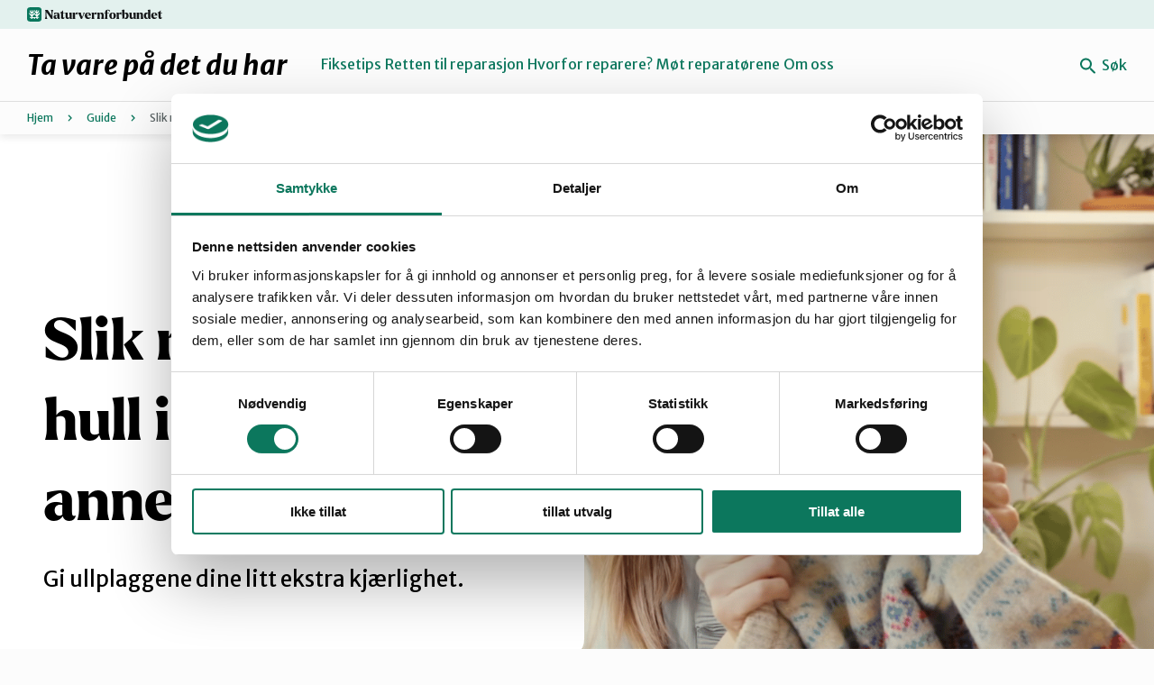

--- FILE ---
content_type: text/html; charset=UTF-8
request_url: https://tavarepadetduhar.no/guide/hull-i-ullgenseren-her-er-trikset-som-redder-den/
body_size: 17446
content:
<!DOCTYPE html>
<html lang="nb-NO">
<head>
	<meta charset="UTF-8" />
	<meta name="viewport" content="width=device-width, initial-scale=1" />
	<meta name='robots' content='index, follow, max-image-preview:large, max-snippet:-1, max-video-preview:-1' />
	<style>img:is([sizes="auto" i], [sizes^="auto," i]) { contain-intrinsic-size: 3000px 1500px }</style>
				<!-- Google Tag Manager -->
			<script>
				(function(w,d,s,l,i){w[l]=w[l]||[];w[l].push({'gtm.start':
				new Date().getTime(),event:'gtm.js'});var f=d.getElementsByTagName(s)[0],
				j=d.createElement(s),dl=l!='dataLayer'?'&l='+l:'';j.async=true;j.src=
				'https://www.googletagmanager.com/gtm.js?id='+i+dl;f.parentNode.insertBefore(j,f);
				})(window,document,'script','dataLayer','GTM-N382PWH');
			</script>
			<!-- End Google Tag Manager -->
				<!-- Cookiebot CMP-->
		<script
			id="Cookiebot"
			src="https://consent.cookiebot.com/uc.js"
			data-cbid="d2b0620f-a916-426e-8d0d-08c7732a8623"
			data-blockingmode="auto"
			type="text/javascript"
			data-consentmode-defaults="disabled"
					></script>
		<!-- End Cookiebot CMP -->
		
	<!-- This site is optimized with the Yoast SEO plugin v24.9 - https://yoast.com/wordpress/plugins/seo/ -->
	<title>Slik reparerer du hull i ullgenser og annet ulltøy - Ta vare på det du har</title>
	<meta name="description" content="Lær deg å reparere hull i din favoritt ullgenser og å stoppe sokker. Følg våre enkle guider for å reparere ulltøy." />
	<link rel="canonical" href="https://tavarepadetduhar.no/guide/hull-i-ullgenseren-her-er-trikset-som-redder-den/" />
	<meta property="og:locale" content="nb_NO" />
	<meta property="og:type" content="article" />
	<meta property="og:title" content="Slik reparerer du hull i ullgenser og annet ulltøy - Ta vare på det du har" />
	<meta property="og:description" content="Lær deg å reparere hull i din favoritt ullgenser og å stoppe sokker. Følg våre enkle guider for å reparere ulltøy." />
	<meta property="og:url" content="https://tavarepadetduhar.no/guide/hull-i-ullgenseren-her-er-trikset-som-redder-den/" />
	<meta property="og:site_name" content="Ta vare på det du har" />
	<meta property="article:publisher" content="https://www.facebook.com/tavarepadetduhar/" />
	<meta property="article:modified_time" content="2025-10-08T11:06:37+00:00" />
	<meta property="og:image" content="https://naturvernforbundet.no/content/uploads/sites/4/2022/08/Hull-i-ullplagg-ta-vare-på-det-du-har-1024x573.png" />
	<meta property="og:image:width" content="1024" />
	<meta property="og:image:height" content="573" />
	<meta property="og:image:type" content="image/png" />
	<meta name="twitter:card" content="summary_large_image" />
	<meta name="twitter:label1" content="Ansl. lesetid" />
	<meta name="twitter:data1" content="2 minutter" />
	<script type="application/ld+json" class="yoast-schema-graph">{"@context":"https://schema.org","@graph":[{"@type":"WebPage","@id":"https://tavarepadetduhar.no/guide/hull-i-ullgenseren-her-er-trikset-som-redder-den/","url":"https://tavarepadetduhar.no/guide/hull-i-ullgenseren-her-er-trikset-som-redder-den/","name":"Slik reparerer du hull i ullgenser og annet ulltøy - Ta vare på det du har","isPartOf":{"@id":"https://tavarepadetduhar.no/#website"},"primaryImageOfPage":{"@id":"https://tavarepadetduhar.no/guide/hull-i-ullgenseren-her-er-trikset-som-redder-den/#primaryimage"},"image":{"@id":"https://tavarepadetduhar.no/guide/hull-i-ullgenseren-her-er-trikset-som-redder-den/#primaryimage"},"thumbnailUrl":"https://naturvernforbundet.no/content/uploads/sites/4/2022/08/Hull-i-ullplagg-ta-vare-på-det-du-har.png","datePublished":"2022-08-02T08:45:28+00:00","dateModified":"2025-10-08T11:06:37+00:00","description":"Lær deg å reparere hull i din favoritt ullgenser og å stoppe sokker. Følg våre enkle guider for å reparere ulltøy.","breadcrumb":{"@id":"https://tavarepadetduhar.no/guide/hull-i-ullgenseren-her-er-trikset-som-redder-den/#breadcrumb"},"inLanguage":"nb-NO","potentialAction":[{"@type":"ReadAction","target":["https://tavarepadetduhar.no/guide/hull-i-ullgenseren-her-er-trikset-som-redder-den/"]}]},{"@type":"ImageObject","inLanguage":"nb-NO","@id":"https://tavarepadetduhar.no/guide/hull-i-ullgenseren-her-er-trikset-som-redder-den/#primaryimage","url":"https://naturvernforbundet.no/content/uploads/sites/4/2022/08/Hull-i-ullplagg-ta-vare-på-det-du-har.png","contentUrl":"https://naturvernforbundet.no/content/uploads/sites/4/2022/08/Hull-i-ullplagg-ta-vare-på-det-du-har.png","width":2418,"height":1354,"caption":"Bilde av Ingrid Bergtun som holder opp en ullgenser"},{"@type":"BreadcrumbList","@id":"https://tavarepadetduhar.no/guide/hull-i-ullgenseren-her-er-trikset-som-redder-den/#breadcrumb","itemListElement":[{"@type":"ListItem","position":1,"name":"Hjem","item":"https://tavarepadetduhar.no/"},{"@type":"ListItem","position":2,"name":"Guide","item":"https://tavarepadetduhar.no/guide/"},{"@type":"ListItem","position":3,"name":"Slik reparerer du hull i ullgenser og annet ulltøy"}]},{"@type":"WebSite","@id":"https://tavarepadetduhar.no/#website","url":"https://tavarepadetduhar.no/","name":"Ta vare på det du har","description":"Bare enda et Naturvernforbundet Sites-nettsted","publisher":{"@id":"https://tavarepadetduhar.no/#organization"},"potentialAction":[{"@type":"SearchAction","target":{"@type":"EntryPoint","urlTemplate":"https://tavarepadetduhar.no/?s={search_term_string}"},"query-input":{"@type":"PropertyValueSpecification","valueRequired":true,"valueName":"search_term_string"}}],"inLanguage":"nb-NO"},{"@type":"Organization","@id":"https://tavarepadetduhar.no/#organization","name":"Ta vare på det du har - Naturvernforbundet","url":"https://tavarepadetduhar.no/","logo":{"@type":"ImageObject","inLanguage":"nb-NO","@id":"https://tavarepadetduhar.no/#/schema/logo/image/","url":"https://naturvernforbundet.no/content/uploads/sites/4/2024/12/NVF_logo_colours.svg","contentUrl":"https://naturvernforbundet.no/content/uploads/sites/4/2024/12/NVF_logo_colours.svg","width":562,"height":60,"caption":"Ta vare på det du har - Naturvernforbundet"},"image":{"@id":"https://tavarepadetduhar.no/#/schema/logo/image/"},"sameAs":["https://www.facebook.com/tavarepadetduhar/","https://www.instagram.com/naturvern/"]}]}</script>
	<!-- / Yoast SEO plugin. -->


<link rel='dns-prefetch' href='//naturvernforbundet.no' />
<link rel='dns-prefetch' href='//assets.fundy.cloud' />
<link rel='preconnect' href='https://fundy.cloud' />
<script>
window._wpemojiSettings = {"baseUrl":"https:\/\/s.w.org\/images\/core\/emoji\/15.0.3\/72x72\/","ext":".png","svgUrl":"https:\/\/s.w.org\/images\/core\/emoji\/15.0.3\/svg\/","svgExt":".svg","source":{"concatemoji":"https:\/\/tavarepadetduhar.no\/wp-includes\/js\/wp-emoji-release.min.js?ver=6.7.4"}};
/*! This file is auto-generated */
!function(i,n){var o,s,e;function c(e){try{var t={supportTests:e,timestamp:(new Date).valueOf()};sessionStorage.setItem(o,JSON.stringify(t))}catch(e){}}function p(e,t,n){e.clearRect(0,0,e.canvas.width,e.canvas.height),e.fillText(t,0,0);var t=new Uint32Array(e.getImageData(0,0,e.canvas.width,e.canvas.height).data),r=(e.clearRect(0,0,e.canvas.width,e.canvas.height),e.fillText(n,0,0),new Uint32Array(e.getImageData(0,0,e.canvas.width,e.canvas.height).data));return t.every(function(e,t){return e===r[t]})}function u(e,t,n){switch(t){case"flag":return n(e,"\ud83c\udff3\ufe0f\u200d\u26a7\ufe0f","\ud83c\udff3\ufe0f\u200b\u26a7\ufe0f")?!1:!n(e,"\ud83c\uddfa\ud83c\uddf3","\ud83c\uddfa\u200b\ud83c\uddf3")&&!n(e,"\ud83c\udff4\udb40\udc67\udb40\udc62\udb40\udc65\udb40\udc6e\udb40\udc67\udb40\udc7f","\ud83c\udff4\u200b\udb40\udc67\u200b\udb40\udc62\u200b\udb40\udc65\u200b\udb40\udc6e\u200b\udb40\udc67\u200b\udb40\udc7f");case"emoji":return!n(e,"\ud83d\udc26\u200d\u2b1b","\ud83d\udc26\u200b\u2b1b")}return!1}function f(e,t,n){var r="undefined"!=typeof WorkerGlobalScope&&self instanceof WorkerGlobalScope?new OffscreenCanvas(300,150):i.createElement("canvas"),a=r.getContext("2d",{willReadFrequently:!0}),o=(a.textBaseline="top",a.font="600 32px Arial",{});return e.forEach(function(e){o[e]=t(a,e,n)}),o}function t(e){var t=i.createElement("script");t.src=e,t.defer=!0,i.head.appendChild(t)}"undefined"!=typeof Promise&&(o="wpEmojiSettingsSupports",s=["flag","emoji"],n.supports={everything:!0,everythingExceptFlag:!0},e=new Promise(function(e){i.addEventListener("DOMContentLoaded",e,{once:!0})}),new Promise(function(t){var n=function(){try{var e=JSON.parse(sessionStorage.getItem(o));if("object"==typeof e&&"number"==typeof e.timestamp&&(new Date).valueOf()<e.timestamp+604800&&"object"==typeof e.supportTests)return e.supportTests}catch(e){}return null}();if(!n){if("undefined"!=typeof Worker&&"undefined"!=typeof OffscreenCanvas&&"undefined"!=typeof URL&&URL.createObjectURL&&"undefined"!=typeof Blob)try{var e="postMessage("+f.toString()+"("+[JSON.stringify(s),u.toString(),p.toString()].join(",")+"));",r=new Blob([e],{type:"text/javascript"}),a=new Worker(URL.createObjectURL(r),{name:"wpTestEmojiSupports"});return void(a.onmessage=function(e){c(n=e.data),a.terminate(),t(n)})}catch(e){}c(n=f(s,u,p))}t(n)}).then(function(e){for(var t in e)n.supports[t]=e[t],n.supports.everything=n.supports.everything&&n.supports[t],"flag"!==t&&(n.supports.everythingExceptFlag=n.supports.everythingExceptFlag&&n.supports[t]);n.supports.everythingExceptFlag=n.supports.everythingExceptFlag&&!n.supports.flag,n.DOMReady=!1,n.readyCallback=function(){n.DOMReady=!0}}).then(function(){return e}).then(function(){var e;n.supports.everything||(n.readyCallback(),(e=n.source||{}).concatemoji?t(e.concatemoji):e.wpemoji&&e.twemoji&&(t(e.twemoji),t(e.wpemoji)))}))}((window,document),window._wpemojiSettings);
</script>
<style>:root{--t2-layout-wide:75rem;--t2-layout-content:44rem;--t2-color-background:#fff;}.entry-content > * {max-width: min(calc(100vw - 2 * var(--t2-base-style-spacing-horizontal, var(--wp--custom--t-2-base-style--spacing--horizontal, 1.25rem))), var(--t2-layout-content, 48rem));margin-left: auto !important;margin-right: auto !important;}.entry-content > .alignwide { max-width: min(calc(100vw - 2 * var(--t2-base-style-spacing-horizontal, var(--wp--custom--t-2-base-style--spacing--horizontal, 1.25rem))), var(--t2-layout-wide, 75rem));}.entry-content .alignfull { max-width: none; }</style>
<style id='wp-emoji-styles-inline-css'>

	img.wp-smiley, img.emoji {
		display: inline !important;
		border: none !important;
		box-shadow: none !important;
		height: 1em !important;
		width: 1em !important;
		margin: 0 0.07em !important;
		vertical-align: -0.1em !important;
		background: none !important;
		padding: 0 !important;
	}
</style>
<link rel='stylesheet' id='wp-block-library-css' href='https://tavarepadetduhar.no/wp-includes/css/dist/block-library/style.min.css?ver=6.7.4' media='all' />
<style id='wp-block-library-theme-inline-css'>
.wp-block-audio :where(figcaption){color:#555;font-size:13px;text-align:center}.is-dark-theme .wp-block-audio :where(figcaption){color:#ffffffa6}.wp-block-audio{margin:0 0 1em}.wp-block-code{border:1px solid #ccc;border-radius:4px;font-family:Menlo,Consolas,monaco,monospace;padding:.8em 1em}.wp-block-embed :where(figcaption){color:#555;font-size:13px;text-align:center}.is-dark-theme .wp-block-embed :where(figcaption){color:#ffffffa6}.wp-block-embed{margin:0 0 1em}.blocks-gallery-caption{color:#555;font-size:13px;text-align:center}.is-dark-theme .blocks-gallery-caption{color:#ffffffa6}:root :where(.wp-block-image figcaption){color:#555;font-size:13px;text-align:center}.is-dark-theme :root :where(.wp-block-image figcaption){color:#ffffffa6}.wp-block-image{margin:0 0 1em}.wp-block-pullquote{border-bottom:4px solid;border-top:4px solid;color:currentColor;margin-bottom:1.75em}.wp-block-pullquote cite,.wp-block-pullquote footer,.wp-block-pullquote__citation{color:currentColor;font-size:.8125em;font-style:normal;text-transform:uppercase}.wp-block-quote{border-left:.25em solid;margin:0 0 1.75em;padding-left:1em}.wp-block-quote cite,.wp-block-quote footer{color:currentColor;font-size:.8125em;font-style:normal;position:relative}.wp-block-quote:where(.has-text-align-right){border-left:none;border-right:.25em solid;padding-left:0;padding-right:1em}.wp-block-quote:where(.has-text-align-center){border:none;padding-left:0}.wp-block-quote.is-large,.wp-block-quote.is-style-large,.wp-block-quote:where(.is-style-plain){border:none}.wp-block-search .wp-block-search__label{font-weight:700}.wp-block-search__button{border:1px solid #ccc;padding:.375em .625em}:where(.wp-block-group.has-background){padding:1.25em 2.375em}.wp-block-separator.has-css-opacity{opacity:.4}.wp-block-separator{border:none;border-bottom:2px solid;margin-left:auto;margin-right:auto}.wp-block-separator.has-alpha-channel-opacity{opacity:1}.wp-block-separator:not(.is-style-wide):not(.is-style-dots){width:100px}.wp-block-separator.has-background:not(.is-style-dots){border-bottom:none;height:1px}.wp-block-separator.has-background:not(.is-style-wide):not(.is-style-dots){height:2px}.wp-block-table{margin:0 0 1em}.wp-block-table td,.wp-block-table th{word-break:normal}.wp-block-table :where(figcaption){color:#555;font-size:13px;text-align:center}.is-dark-theme .wp-block-table :where(figcaption){color:#ffffffa6}.wp-block-video :where(figcaption){color:#555;font-size:13px;text-align:center}.is-dark-theme .wp-block-video :where(figcaption){color:#ffffffa6}.wp-block-video{margin:0 0 1em}:root :where(.wp-block-template-part.has-background){margin-bottom:0;margin-top:0;padding:1.25em 2.375em}
</style>
<style id='naturvern-sponsors-style-inline-css'>
.naturvern-logos{align-items:center;border:2px solid #0c775d;border-radius:24px;display:flex;overflow:hidden;padding:3rem 0}.naturnvern-sponsors__title{font-family:var(--font-family-heading);font-size:28px;font-weight:600;line-height:1.33;margin:0;padding:0 3rem 3rem}.naturvern-logos__items{animation:marquee var(--timing,30s) linear infinite;display:flex;flex-shrink:0;gap:48px}.naturvern-logos__scroller{display:flex;max-width:100%;overflow:hidden}.naturvern-logos__item{align-items:center;color:#fff;display:inline-flex;flex-shrink:0;justify-content:center;position:relative}.naturvern-logos__item img{max-height:50px;width:auto}.wp-block-t2-featured-content-layout .naturvern-logos__item img{max-height:80px}.wp-block-t2-featured-content-layout .t2-featured-content-layout-col-12 .naturvern-logos__item img{max-height:50px}.naturvern-logos.is-style-big-pictures .naturvern-logos__scroller,.naturvern-logos.is-style-big-pictures .naturvern-logos__scroller .naturvern-logos__items{gap:clamp(1rem,.5rem + 1.5625vw,1.5rem)}.naturvern-logos.is-style-big-pictures .naturvern-logos__scroller .naturvern-logos__item img{border-radius:.625rem;max-height:20rem}@keyframes marquee{0%{transform:translate(0)}to{transform:translate(-100%)}}@keyframes reversedMarquee{0%{transform:translate(-100%)}to{transform:translate(0)}}

</style>
<style id='naturvern-event-meta-style-inline-css'>
.date-ticker{background:var(--color-red-bright);border-radius:3px;margin-right:16px;overflow:hidden;text-align:center;width:56px}.date-ticker>span{display:block}.date-ticker .date-ticker__month{background:var(--color-red);color:#fff;font-size:var(--font-size-xxxxs);padding:2px 0;text-transform:capitalize}.date-ticker .date-ticker__day{font-family:var(--font-family-heading);font-size:var(--font-size-xs);font-weight:600;padding:6px 0}.event-date{align-items:center;display:flex}.event-date span{display:block;font-size:var(--font-size-xs)}.event-date span.category{color:var(--color-gs-600);font-size:var(--font-size-xxxxs);letter-spacing:.05em;text-transform:uppercase}.apeland-event-meta-inner{display:flex;justify-content:space-between}

</style>
<style id='naturvern-guide-meta-style-inline-css'>


</style>
<link rel='stylesheet' id='dekode-library-add-organization-info-style-css' href='https://naturvernforbundet.no/content/plugins/organizations-map/build/add-organization-info/src/style-index.css?ver=6.7.4' media='all' />
<style id='dekode-library-organizations-map-style-inline-css'>
:where(body){--dekode-organizations-map--bg-color:#152534;--dekode-organizations-map--input-color:transparent;--dekode-organizations-map--primary-color:#fff;--dekode-organizations-map--secondary-color:#e7f7f7;--dekode-organizations-map--scroll-top-color:#000;--dekode-organizations-map--scroll-top-secondary-color:#0f0f0f}.wp-block-dekode-library-organizations-map{display:flex;flex-direction:column-reverse}@media (min-width:1025px){.wp-block-dekode-library-organizations-map{flex-direction:row;height:70vh}}.wp-block-dekode-library-organizations-map .mapboxgl-control-container{display:none}.wp-block-dekode-library-organizations-map .mapboxgl-canvas-container{display:flex}.wp-block-dekode-library-organizations-map .dekode-organizations{background:var(--dekode-organizations-map--bg-color,#fff);box-shadow:0 50px 50px #000;box-shadow:10px 0 10px #00000012;color:var(--dekode-organizations-map--primary-color,#000);display:flex;flex-direction:column;height:100%;padding:0;position:relative}@media (min-width:1025px){.wp-block-dekode-library-organizations-map .dekode-organizations{flex:1 0 30%;max-width:500px}}.wp-block-dekode-library-organizations-map .dekode-organizations .top{padding:1.75rem 1.75rem 1.5rem}.wp-block-dekode-library-organizations-map .dekode-organizations .top input{background:var(--dekode-organizations-map--input-color,transparent);border:1px solid var(--dekode-organizations-map--primary-color,#000);color:var(--dekode-organizations-map--secondary-color,#fff);margin-top:1rem;padding:.5rem 1rem;width:100%}.wp-block-dekode-library-organizations-map .dekode-organizations .top input::-moz-placeholder{color:var(--dekode-organizations-map--primary-color,#000)}.wp-block-dekode-library-organizations-map .dekode-organizations .top input::placeholder{color:var(--dekode-organizations-map--primary-color,#000)}.wp-block-dekode-library-organizations-map .dekode-organizations ul{height:100%;list-style:none;margin:0;overflow:auto;padding:0 0 20rem}.wp-block-dekode-library-organizations-map .dekode-organizations ul::-webkit-scrollbar{width:.25rem}.wp-block-dekode-library-organizations-map .dekode-organizations ul::-webkit-scrollbar-thumb{background:var(--dekode-organizations-map--primary-color,#000);border-radius:10px}.wp-block-dekode-library-organizations-map .dekode-organizations ul::-webkit-scrollbar-track{background:var(--white)}.wp-block-dekode-library-organizations-map .dekode-organizations li{color:var(--dekode-organizations-map--primary-color,#000);cursor:pointer;display:none;flex-direction:column;font-size:14px;gap:.25rem;padding:24px 24px 0;position:relative}.wp-block-dekode-library-organizations-map .dekode-organizations li:before{content:unset}.wp-block-dekode-library-organizations-map .dekode-organizations li:after{border-bottom:1px solid var(--dekode-organizations-map--primary-color,#fff);content:"";display:block;margin-top:24px}.wp-block-dekode-library-organizations-map .dekode-organizations li.visible{display:flex}.wp-block-dekode-library-organizations-map .dekode-organizations li h2{font-size:22px;margin:0;padding-right:42px;text-transform:capitalize}.wp-block-dekode-library-organizations-map .dekode-organizations li .tag-link{display:inline-block;margin-right:.25rem;text-transform:capitalize}.wp-block-dekode-library-organizations-map .dekode-organizations li .tag-link:hover{background:var(--dekode-organizations-map--secondary-color,#fff)}.wp-block-dekode-library-organizations-map .dekode-organizations li .tag-link:empty{display:none}.wp-block-dekode-library-organizations-map .dekode-organizations li .category{font-weight:800;letter-spacing:.01em;text-transform:uppercase}.wp-block-dekode-library-organizations-map .dekode-organizations li .address{margin-bottom:.5rem}.wp-block-dekode-library-organizations-map .dekode-organizations li .contact a{font-weight:500}.wp-block-dekode-library-organizations-map .dekode-organizations li .contact span+span:before{content:" • "}.wp-block-dekode-library-organizations-map .dekode-organizations li span a{color:var(--dekode-organizations-map--link-color,var(--dekode-organizations-map--primary-color,#000));font-weight:500}.wp-block-dekode-library-organizations-map .dekode-organizations li .email{margin-bottom:.25rem}.wp-block-dekode-library-organizations-map .dekode-organizations li.map-hover{background:var(--dekode-organizations-map--secondary-color,#000);color:var(--dekode-organizations-map--bg-color,#fff)}.wp-block-dekode-library-organizations-map .dekode-organizations li.map-hover .category,.wp-block-dekode-library-organizations-map .dekode-organizations li.map-hover a{color:var(--dekode-organizations-map--bg-color,#fff)}.wp-block-dekode-library-organizations-map .map-container{height:100%;min-height:30vh;width:100%;will-change:transform}.wp-block-dekode-library-organizations-map button.scroll-top{background:var(--dekode-organizations-map--scroll-top-color,#000);background-image:url([data-uri]);background-position:50%;background-repeat:no-repeat;border:1px solid var(--dekode-organizations-map--scroll-top-secondary-color,#0f0f0f);border-radius:50%;bottom:1rem;color:var(--white);cursor:pointer;height:2.5rem;position:fixed;right:1rem;width:2.5rem;z-index:1000}@media (min-width:1025px){.wp-block-dekode-library-organizations-map button.scroll-top{display:none}}

</style>
<style id='t2-featured-content-layout-style-inline-css'>
:where(body){--t2-featured-content-layout-spacing-gap:var(--wp--custom--t-2-featured-content-layout--spacing--gap,1rem);--t2-featured-content-layout-spacing-row-gap:var(--wp--custom--t-2-featured-content-layout--spacing--row-gap,var(--t2-featured-content-layout-spacing-gap));--t2-featured-content-layout-spacing-column-gap:var(--wp--custom--t-2-featured-content-layout--spacing--column-gap,var(--t2-featured-content-layout-spacing-gap));--t2-featured-content-layout-spacing-margin:var(--wp--custom--t-2-featured-content-layout--spacing--margin,1.75em 0)}:where(.t2-featured-content-layout){margin-block:var(--t2-featured-content-layout-spacing-margin)}.t2-featured-content-layout{display:grid;gap:var(--t2-featured-content-layout-spacing-row-gap) var(--t2-featured-content-layout-spacing-column-gap);grid-auto-flow:dense;grid-template-columns:repeat(auto-fill,minmax(calc(50% - var(--t2-featured-content-layout-spacing-column-gap)),1fr))}@media (min-width:700px){.t2-featured-content-layout{grid-template-columns:repeat(auto-fill,minmax(calc(8.33333% - var(--t2-featured-content-layout-spacing-column-gap)),1fr))}}.t2-featured-content-layout.has-background{padding:2rem}.t2-featured-content-layout>*{grid-column:span 2}@media (min-width:700px){.t2-featured-content-layout>*{grid-column:span 4}.t2-featured-content-layout-col-3{grid-column:span 3}.t2-featured-content-layout-col-6{grid-column:span 6}.t2-featured-content-layout-col-8{grid-column:span 8}.t2-featured-content-layout-col-12{grid-column:span 12}}.t2-featured-content-layout-row-2{grid-row:span 2}.t2-featured-content-layout-row-3{grid-row:span 3}.t2-featured-content-layout-row-4{grid-row:span 4}
</style>
<style id='t2-featured-single-post-style-inline-css'>
.t2-featured-single-post{background:#fff;color:#000}.t2-featured-single-post a{color:inherit;display:block;height:100%;text-decoration:none}.t2-featured-single-post img{max-width:100%;vertical-align:bottom}
</style>
<style id='t2-featured-query-post-style-inline-css'>
.t2-featured-query-post{background:#fff;color:#000}.t2-featured-query-post a{color:inherit;display:block;height:100%;text-decoration:none}.t2-featured-query-post img{max-width:100%;vertical-align:bottom}.t2-featured-query-post .t2-featured-query-post__content{padding:1rem}.t2-featured-query-post .t2-featured-query-post__content h2,.t2-featured-query-post .t2-featured-query-post__content p{margin:0}
</style>
<style id='t2-statistics-style-inline-css'>
:where(body){--t2-statistics-spacing-gap:var(--wp--custom--t-2-statistics--gap,3rem 2rem);--t2-statistics-spacing-background-padding:var(--wp--custom--t-2-statistics--background-padding,2rem)}.t2-statistics{display:flex;flex-flow:row wrap;gap:var(--t2-statistics-spacing-gap);justify-content:center}.t2-statistics.has-background{padding:var(--t2-statistics-spacing-background-padding)}.t2-statistic-item{min-width:100%;text-align:center}@media (min-width:62.5rem){.t2-statistic-item{min-width:30%}}.t2-statistic-item__icon{margin:auto}@media (min-width:37.5rem){.t2-statistics.alignwide .t2-statistic-item{min-width:25%}}@media (min-width:62.5rem){.t2-statistics.alignwide .t2-statistic-item{min-width:20%}}.t2-statistic-item__number-wrapper{font-size:3em;font-weight:700;line-height:1;white-space:nowrap}
</style>
<style id='t2-link-list-style-inline-css'>
:where(body){--t2-link-list-typography-text-font-size:var(--wp--custom--t-2-link-list--typography--text-font-size,1.125rem);--t2-link-list-typography-text-font-weight:var(--wp--custom--t-2-link-list--typography--text-font-weight,700);--t2-link-list-typography-description-font-size:var(--wp--custom--t-2-link-list--typography--description-font-size,1rem);--t2-link-list-spacing-item-gap:var(--wp--custom--t-2-link-list--spacing--item-gap,1.75rem);--t2-link-list-spacing-item-auto-min-width:var(--wp--custom--t-2-link-list--size--min-width,15.625rem);--t2-link-list-icon-color:var(--wp--custom--t-2-link-list--icon-color,currentColor)}.t2-link-list{display:grid;gap:var(--t2-link-list-spacing-item-gap);grid-template:1fr/1fr;list-style:none;padding:0}.t2-link-list.has-auto-columns{grid-template-columns:repeat(auto-fit,minmax(var(--t2-link-list-spacing-item-auto-min-width),1fr))}@media (min-width:550px){.t2-link-list.has-2-columns,.t2-link-list.has-3-columns,.t2-link-list.has-4-columns{grid-template-columns:1fr 1fr}}@media (min-width:800px){.t2-link-list.has-3-columns,.t2-link-list.has-4-columns{grid-template-columns:1fr 1fr 1fr}}@media (min-width:1200px){.t2-link-list.has-4-columns{grid-template-columns:1fr 1fr 1fr 1fr}}.t2-link-list-item .t2-link-list-item__link{align-items:flex-start;display:flex;text-decoration:none}.t2-link-list-item__content{flex-grow:1}.t2-link-list-item__icon{fill:var(--t2-link-list-icon-color);flex-shrink:0;margin-right:1.5rem}.t2-link-list__icon--right{flex-direction:row-reverse}.t2-link-list__icon--right .t2-link-list-item__icon{margin-left:1.5rem;margin-right:0}.t2-link-list__icon--inline-left .t2-link-list-item__icon,.t2-link-list__icon--inline-right .t2-link-list-item__icon{display:inline-block;position:relative}.t2-link-list__icon--inline-left .t2-link-list-item__icon-box,.t2-link-list__icon--inline-right .t2-link-list-item__icon-box{display:inline-block;height:1em;width:1.12em}.t2-link-list__icon--inline-left .t2-icon,.t2-link-list__icon--inline-right .t2-icon{height:1.12em;left:0;margin-top:-.56em;position:absolute;top:50%;width:1.12em}.t2-link-list__icon--inline-left .t2-link-list-item__icon{margin-right:.44em}.t2-link-list__icon--inline-right .t2-link-list-item__icon{margin-left:.44em}.t2-link-list__icon--below .t2-link-list-item__icon{display:block;height:var(--t2-link-list-icon-size);position:relative}.t2-link-list__icon--below .t2-link-list-item__icon-box{display:inline-block;height:var(--t2-link-list-icon-size);width:var(--t2-link-list-icon-size)}.t2-link-list__icon--below .t2-icon{height:var(--t2-link-list-icon-size);left:0;position:absolute;top:0;width:var(--t2-link-list-icon-size)}.t2-link-list-item__text{display:block;font-size:var(--t2-link-list-typography-text-font-size);font-weight:var(--t2-link-list-typography-text-font-weight)}.t2-link-list-item__description{color:var(--t2-link-list-description-color,inherit);font-size:var(--t2-link-list-typography-description-font-size)}
</style>
<style id='t2-post-dynamic-part-style-inline-css'>
.t2-post-dynamic-part{display:flex;flex-wrap:wrap}
</style>
<style id='t2-post-excerpt-style-inline-css'>
.t2-post-excerpt p{margin:0}
</style>
<style id='t2-post-featured-image-style-inline-css'>
.t2-post-featured-image{margin:0 0 1rem}.t2-post-featured-image img,.t2-post-featured-image__fallback{height:100%;object-fit:cover;object-position:var(--t2-focal-point,center center);width:100%}.t2-post-featured-image__fallback{align-items:center;background:var(--t2-fallback-background,#96969640);display:flex;font-size:3em;justify-content:center}.t2-post-featured-image.has-image-ratio-16-9{aspect-ratio:16/9}.t2-post-featured-image.has-image-ratio-4-3{aspect-ratio:4/3}.t2-post-featured-image.has-image-ratio-1-1{aspect-ratio:1/1}.t2-post-featured-image.has-image-ratio-3-2{aspect-ratio:3/2}
</style>
<style id='t2-post-link-style-inline-css'>
.t2-post-link{width:100%}.t2-featured-single-post.has-background .t2-post-link{padding-bottom:1rem}.t2-featured-single-post.has-background .t2-post-link>.wp-block-group:first-child{padding-top:1rem}
</style>
<style id='t2-post-title-style-inline-css'>
.t2-post-title{margin:0}.t2-featured-single-post.has-background .t2-post-title{padding:0 1rem}
</style>
<style id='global-styles-inline-css'>
:root{--wp--preset--aspect-ratio--square: 1;--wp--preset--aspect-ratio--4-3: 4/3;--wp--preset--aspect-ratio--3-4: 3/4;--wp--preset--aspect-ratio--3-2: 3/2;--wp--preset--aspect-ratio--2-3: 2/3;--wp--preset--aspect-ratio--16-9: 16/9;--wp--preset--aspect-ratio--9-16: 9/16;--wp--preset--color--black: #000000;--wp--preset--color--cyan-bluish-gray: #abb8c3;--wp--preset--color--white: #ffffff;--wp--preset--color--pale-pink: #f78da7;--wp--preset--color--vivid-red: #cf2e2e;--wp--preset--color--luminous-vivid-orange: #ff6900;--wp--preset--color--luminous-vivid-amber: #fcb900;--wp--preset--color--light-green-cyan: #7bdcb5;--wp--preset--color--vivid-green-cyan: #00d084;--wp--preset--color--pale-cyan-blue: #8ed1fc;--wp--preset--color--vivid-cyan-blue: #0693e3;--wp--preset--color--vivid-purple: #9b51e0;--wp--preset--gradient--vivid-cyan-blue-to-vivid-purple: linear-gradient(135deg,rgba(6,147,227,1) 0%,rgb(155,81,224) 100%);--wp--preset--gradient--light-green-cyan-to-vivid-green-cyan: linear-gradient(135deg,rgb(122,220,180) 0%,rgb(0,208,130) 100%);--wp--preset--gradient--luminous-vivid-amber-to-luminous-vivid-orange: linear-gradient(135deg,rgba(252,185,0,1) 0%,rgba(255,105,0,1) 100%);--wp--preset--gradient--luminous-vivid-orange-to-vivid-red: linear-gradient(135deg,rgba(255,105,0,1) 0%,rgb(207,46,46) 100%);--wp--preset--gradient--very-light-gray-to-cyan-bluish-gray: linear-gradient(135deg,rgb(238,238,238) 0%,rgb(169,184,195) 100%);--wp--preset--gradient--cool-to-warm-spectrum: linear-gradient(135deg,rgb(74,234,220) 0%,rgb(151,120,209) 20%,rgb(207,42,186) 40%,rgb(238,44,130) 60%,rgb(251,105,98) 80%,rgb(254,248,76) 100%);--wp--preset--gradient--blush-light-purple: linear-gradient(135deg,rgb(255,206,236) 0%,rgb(152,150,240) 100%);--wp--preset--gradient--blush-bordeaux: linear-gradient(135deg,rgb(254,205,165) 0%,rgb(254,45,45) 50%,rgb(107,0,62) 100%);--wp--preset--gradient--luminous-dusk: linear-gradient(135deg,rgb(255,203,112) 0%,rgb(199,81,192) 50%,rgb(65,88,208) 100%);--wp--preset--gradient--pale-ocean: linear-gradient(135deg,rgb(255,245,203) 0%,rgb(182,227,212) 50%,rgb(51,167,181) 100%);--wp--preset--gradient--electric-grass: linear-gradient(135deg,rgb(202,248,128) 0%,rgb(113,206,126) 100%);--wp--preset--gradient--midnight: linear-gradient(135deg,rgb(2,3,129) 0%,rgb(40,116,252) 100%);--wp--preset--font-size--small: 13px;--wp--preset--font-size--medium: 20px;--wp--preset--font-size--large: 36px;--wp--preset--font-size--x-large: 42px;--wp--preset--spacing--20: 0.44rem;--wp--preset--spacing--30: 0.67rem;--wp--preset--spacing--40: 1rem;--wp--preset--spacing--50: 1.5rem;--wp--preset--spacing--60: 2.25rem;--wp--preset--spacing--70: 3.38rem;--wp--preset--spacing--80: 5.06rem;--wp--preset--shadow--natural: 6px 6px 9px rgba(0, 0, 0, 0.2);--wp--preset--shadow--deep: 12px 12px 50px rgba(0, 0, 0, 0.4);--wp--preset--shadow--sharp: 6px 6px 0px rgba(0, 0, 0, 0.2);--wp--preset--shadow--outlined: 6px 6px 0px -3px rgba(255, 255, 255, 1), 6px 6px rgba(0, 0, 0, 1);--wp--preset--shadow--crisp: 6px 6px 0px rgba(0, 0, 0, 1);--wp--custom--t-2-story-hero--size--min-height: calc(100vh - 117px - var(--wp-admin--admin-bar--height, 0px));}.wp-block-dekode-library-organizations-map{--wp--custom--fields--0--name: master;--wp--custom--fields--0--label: Master;--wp--custom--fields--0--type: toggle;--wp--custom--fields--0--position: top;--wp--custom--fields--1--name: org;--wp--custom--fields--1--label: Organization;--wp--custom--fields--1--type: text;--wp--custom--fields--1--position: top;--wp--custom--fields--2--name: email;--wp--custom--fields--2--label: Email;--wp--custom--fields--2--type: email;--wp--custom--fields--2--position: top;--wp--custom--fields--3--name: mobile;--wp--custom--fields--3--label: Mobile;--wp--custom--fields--3--type: tel;--wp--custom--fields--3--position: contact;--wp--custom--fields--4--name: phone;--wp--custom--fields--4--label: Phone;--wp--custom--fields--4--type: tel;--wp--custom--fields--4--position: contact;--wp--custom--fields--5--name: website;--wp--custom--fields--5--label: Website;--wp--custom--fields--5--type: url;--wp--custom--fields--5--position: contact;--wp--custom--fields--6--name: info;--wp--custom--fields--6--label: Info;--wp--custom--fields--6--type: textarea;--wp--custom--fields--6--position: bottom;--wp--custom--placeholder: Søk etter hva du vil ha reparert;--wp--custom--clusters--colors--text: #fff;--wp--custom--clusters--colors--circle: #0c775d;--wp--custom--clusters--colors--circle-stroke: #fff;--wp--custom--clusters--colors--circle-selected: #e3f1ee;--wp--custom--clusters--colors--circle-stroke-selected: #094640;--wp--custom--clusters--steps--0--color: #0c775d;--wp--custom--clusters--steps--0--step: 10;--wp--custom--clusters--steps--0--size: 15;--wp--custom--clusters--steps--1--color: #094640;--wp--custom--clusters--steps--1--step: 20;--wp--custom--clusters--steps--1--size: 10;--wp--custom--clusters--steps--2--color: #094640;--wp--custom--clusters--steps--2--step: 50;--wp--custom--clusters--steps--2--size: 25;--wp--custom--clusters--steps--3--color: #094640;--wp--custom--clusters--steps--3--step: 100;--wp--custom--clusters--steps--3--size: 20;--wp--custom--clusters--steps--4--color: #094640;--wp--custom--clusters--steps--4--step: 200;--wp--custom--clusters--steps--4--size: 30;}:root { --wp--style--global--content-size: 44rem;--wp--style--global--wide-size: 75rem; }:where(body) { margin: 0; }.wp-site-blocks > .alignleft { float: left; margin-right: 2em; }.wp-site-blocks > .alignright { float: right; margin-left: 2em; }.wp-site-blocks > .aligncenter { justify-content: center; margin-left: auto; margin-right: auto; }:where(.is-layout-flex){gap: 0.5em;}:where(.is-layout-grid){gap: 0.5em;}.is-layout-flow > .alignleft{float: left;margin-inline-start: 0;margin-inline-end: 2em;}.is-layout-flow > .alignright{float: right;margin-inline-start: 2em;margin-inline-end: 0;}.is-layout-flow > .aligncenter{margin-left: auto !important;margin-right: auto !important;}.is-layout-constrained > .alignleft{float: left;margin-inline-start: 0;margin-inline-end: 2em;}.is-layout-constrained > .alignright{float: right;margin-inline-start: 2em;margin-inline-end: 0;}.is-layout-constrained > .aligncenter{margin-left: auto !important;margin-right: auto !important;}.is-layout-constrained > :where(:not(.alignleft):not(.alignright):not(.alignfull)){max-width: var(--wp--style--global--content-size);margin-left: auto !important;margin-right: auto !important;}.is-layout-constrained > .alignwide{max-width: var(--wp--style--global--wide-size);}body .is-layout-flex{display: flex;}.is-layout-flex{flex-wrap: wrap;align-items: center;}.is-layout-flex > :is(*, div){margin: 0;}body .is-layout-grid{display: grid;}.is-layout-grid > :is(*, div){margin: 0;}body{font-family: -apple-system, BlinkMacSystemFont, "Segoe UI", Roboto, Helvetica, Arial, sans-serif, "Apple Color Emoji", "Segoe UI Emoji", "Segoe UI Symbol";font-size: clamp(1rem, 0.8438rem + 0.5vw, 1.125rem);line-height: 1.4;padding-top: 0px;padding-right: 0px;padding-bottom: 0px;padding-left: 0px;}a:where(:not(.wp-element-button)){color: #1897ec;text-decoration: underline;}h1{font-size: clamp(1.5rem, 0.0938rem + 4.5vw, 2.625rem);}:root :where(.wp-element-button, .wp-block-button__link){background-color: #32373c;border-width: 0;color: #fff;font-family: inherit;font-size: inherit;line-height: inherit;padding: calc(0.667em + 2px) calc(1.333em + 2px);text-decoration: none;}.has-black-color{color: var(--wp--preset--color--black) !important;}.has-cyan-bluish-gray-color{color: var(--wp--preset--color--cyan-bluish-gray) !important;}.has-white-color{color: var(--wp--preset--color--white) !important;}.has-pale-pink-color{color: var(--wp--preset--color--pale-pink) !important;}.has-vivid-red-color{color: var(--wp--preset--color--vivid-red) !important;}.has-luminous-vivid-orange-color{color: var(--wp--preset--color--luminous-vivid-orange) !important;}.has-luminous-vivid-amber-color{color: var(--wp--preset--color--luminous-vivid-amber) !important;}.has-light-green-cyan-color{color: var(--wp--preset--color--light-green-cyan) !important;}.has-vivid-green-cyan-color{color: var(--wp--preset--color--vivid-green-cyan) !important;}.has-pale-cyan-blue-color{color: var(--wp--preset--color--pale-cyan-blue) !important;}.has-vivid-cyan-blue-color{color: var(--wp--preset--color--vivid-cyan-blue) !important;}.has-vivid-purple-color{color: var(--wp--preset--color--vivid-purple) !important;}.has-black-background-color{background-color: var(--wp--preset--color--black) !important;}.has-cyan-bluish-gray-background-color{background-color: var(--wp--preset--color--cyan-bluish-gray) !important;}.has-white-background-color{background-color: var(--wp--preset--color--white) !important;}.has-pale-pink-background-color{background-color: var(--wp--preset--color--pale-pink) !important;}.has-vivid-red-background-color{background-color: var(--wp--preset--color--vivid-red) !important;}.has-luminous-vivid-orange-background-color{background-color: var(--wp--preset--color--luminous-vivid-orange) !important;}.has-luminous-vivid-amber-background-color{background-color: var(--wp--preset--color--luminous-vivid-amber) !important;}.has-light-green-cyan-background-color{background-color: var(--wp--preset--color--light-green-cyan) !important;}.has-vivid-green-cyan-background-color{background-color: var(--wp--preset--color--vivid-green-cyan) !important;}.has-pale-cyan-blue-background-color{background-color: var(--wp--preset--color--pale-cyan-blue) !important;}.has-vivid-cyan-blue-background-color{background-color: var(--wp--preset--color--vivid-cyan-blue) !important;}.has-vivid-purple-background-color{background-color: var(--wp--preset--color--vivid-purple) !important;}.has-black-border-color{border-color: var(--wp--preset--color--black) !important;}.has-cyan-bluish-gray-border-color{border-color: var(--wp--preset--color--cyan-bluish-gray) !important;}.has-white-border-color{border-color: var(--wp--preset--color--white) !important;}.has-pale-pink-border-color{border-color: var(--wp--preset--color--pale-pink) !important;}.has-vivid-red-border-color{border-color: var(--wp--preset--color--vivid-red) !important;}.has-luminous-vivid-orange-border-color{border-color: var(--wp--preset--color--luminous-vivid-orange) !important;}.has-luminous-vivid-amber-border-color{border-color: var(--wp--preset--color--luminous-vivid-amber) !important;}.has-light-green-cyan-border-color{border-color: var(--wp--preset--color--light-green-cyan) !important;}.has-vivid-green-cyan-border-color{border-color: var(--wp--preset--color--vivid-green-cyan) !important;}.has-pale-cyan-blue-border-color{border-color: var(--wp--preset--color--pale-cyan-blue) !important;}.has-vivid-cyan-blue-border-color{border-color: var(--wp--preset--color--vivid-cyan-blue) !important;}.has-vivid-purple-border-color{border-color: var(--wp--preset--color--vivid-purple) !important;}.has-vivid-cyan-blue-to-vivid-purple-gradient-background{background: var(--wp--preset--gradient--vivid-cyan-blue-to-vivid-purple) !important;}.has-light-green-cyan-to-vivid-green-cyan-gradient-background{background: var(--wp--preset--gradient--light-green-cyan-to-vivid-green-cyan) !important;}.has-luminous-vivid-amber-to-luminous-vivid-orange-gradient-background{background: var(--wp--preset--gradient--luminous-vivid-amber-to-luminous-vivid-orange) !important;}.has-luminous-vivid-orange-to-vivid-red-gradient-background{background: var(--wp--preset--gradient--luminous-vivid-orange-to-vivid-red) !important;}.has-very-light-gray-to-cyan-bluish-gray-gradient-background{background: var(--wp--preset--gradient--very-light-gray-to-cyan-bluish-gray) !important;}.has-cool-to-warm-spectrum-gradient-background{background: var(--wp--preset--gradient--cool-to-warm-spectrum) !important;}.has-blush-light-purple-gradient-background{background: var(--wp--preset--gradient--blush-light-purple) !important;}.has-blush-bordeaux-gradient-background{background: var(--wp--preset--gradient--blush-bordeaux) !important;}.has-luminous-dusk-gradient-background{background: var(--wp--preset--gradient--luminous-dusk) !important;}.has-pale-ocean-gradient-background{background: var(--wp--preset--gradient--pale-ocean) !important;}.has-electric-grass-gradient-background{background: var(--wp--preset--gradient--electric-grass) !important;}.has-midnight-gradient-background{background: var(--wp--preset--gradient--midnight) !important;}.has-small-font-size{font-size: var(--wp--preset--font-size--small) !important;}.has-medium-font-size{font-size: var(--wp--preset--font-size--medium) !important;}.has-large-font-size{font-size: var(--wp--preset--font-size--large) !important;}.has-x-large-font-size{font-size: var(--wp--preset--font-size--x-large) !important;}
:where(.wp-block-post-template.is-layout-flex){gap: 1.25em;}:where(.wp-block-post-template.is-layout-grid){gap: 1.25em;}
:where(.wp-block-columns.is-layout-flex){gap: 2em;}:where(.wp-block-columns.is-layout-grid){gap: 2em;}
:root :where(.wp-block-pullquote){font-size: 1.5em;line-height: 1.6;}
</style>
<link rel='stylesheet' id='fundy-form-style-css' href='https://assets.fundy.cloud/fundy-forms.latest.css' media='all' />
<link rel='stylesheet' id='dekode-gtm-cookiebot-iframe-preview-style-css' href='https://naturvernforbundet.no/content/plugins/dekode-gtm-plugin/build/iframe-preview.css?ver=1715557742' media='all' />
<link rel='stylesheet' id='t2-extensions-image-credit-css' href='https://naturvernforbundet.no/content/plugins/t2/build/extension-library/image-credit/style.css?ver=7.21.1' media='all' />
<link rel='stylesheet' id='dekode-fonts-css' href='https://naturvernforbundet.no/content/themes/theme/assets/fonts/fonts.css?ver=1.1.0' media='all' />
<link rel='stylesheet' id='dekode-theme-css' href='https://naturvernforbundet.no/content/themes/theme/build/style.css?ver=1768209334' media='all' />
<link rel='stylesheet' id='naturvern-tavarepa-css' href='https://naturvernforbundet.no/content/themes/theme-tavarepa/build/style.css?ver=1768209328' media='all' />
<script src="https://tavarepadetduhar.no/wp-includes/js/dist/vendor/react.min.js?ver=18.3.1.1" id="react-js"></script>
<script src="https://tavarepadetduhar.no/wp-includes/js/dist/vendor/react-dom.min.js?ver=18.3.1.1" id="react-dom-js"></script>
<script src="https://tavarepadetduhar.no/wp-includes/js/dist/dom-ready.min.js?ver=f77871ff7694fffea381" id="wp-dom-ready-js"></script>
<script src="https://tavarepadetduhar.no/wp-includes/js/dist/escape-html.min.js?ver=6561a406d2d232a6fbd2" id="wp-escape-html-js"></script>
<script src="https://tavarepadetduhar.no/wp-includes/js/dist/element.min.js?ver=cb762d190aebbec25b27" id="wp-element-js"></script>
<script src="https://tavarepadetduhar.no/wp-includes/js/dist/hooks.min.js?ver=4d63a3d491d11ffd8ac6" id="wp-hooks-js"></script>
<script src="https://tavarepadetduhar.no/wp-includes/js/dist/i18n.min.js?ver=5e580eb46a90c2b997e6" id="wp-i18n-js"></script>
<script id="wp-i18n-js-after">
wp.i18n.setLocaleData( { 'text direction\u0004ltr': [ 'ltr' ] } );
</script>
<script id="fundy-donation-receipt-script-js-extra">
var fundySettings = {"baseURL":"https:\/\/fundy.cloud\/core"};
</script>
<script src="https://naturvernforbundet.no/content/plugins/fundy-extension-wp/build/blocks/donation-receipt/frontend.js?ver=0efad7bda6ca8da8d567" id="fundy-donation-receipt-script-js"></script>
<script src="https://tavarepadetduhar.no/wp-includes/js/dist/vendor/wp-polyfill.min.js?ver=3.15.0" id="wp-polyfill-js"></script>
<script src="https://naturvernforbundet.no/content/plugins/t2/build/block-library/statistics/script.js?ver=6e4f63ae71f54c888052" id="t2-statistics-script-js"></script>
<link rel="https://api.w.org/" href="https://tavarepadetduhar.no/wp-json/" /><link rel="alternate" title="JSON" type="application/json" href="https://tavarepadetduhar.no/wp-json/wp/v2/guide/1100" /><meta name="generator" content="WordPress 6.7.4" />
<link rel='shortlink' href='https://tavarepadetduhar.no/?p=1100' />
<link rel="alternate" title="oEmbed (JSON)" type="application/json+oembed" href="https://tavarepadetduhar.no/wp-json/oembed/1.0/embed?url=https%3A%2F%2Ftavarepadetduhar.no%2Fguide%2Fhull-i-ullgenseren-her-er-trikset-som-redder-den%2F" />
<link rel="alternate" title="oEmbed (XML)" type="text/xml+oembed" href="https://tavarepadetduhar.no/wp-json/oembed/1.0/embed?url=https%3A%2F%2Ftavarepadetduhar.no%2Fguide%2Fhull-i-ullgenseren-her-er-trikset-som-redder-den%2F&#038;format=xml" />
<style>
		

		body .entry-content > *,body .entry-content [class*="__inner-container"] > * {
			margin-top: var(--t2-custom-block-margin-spacing-first, var(--wp--custom--t-2-custom-block-margin--spacing--first, var(--t2-custom-block-margin-spacing-normal, var(--wp--custom--t-2-custom-block-margin--spacing--normal, 3rem))));
			margin-bottom: 0;
		}

		body .entry-content > * + *,body .entry-content [class*="__inner-container"] > * + *,body .entry-content > * + .wp-block-group.has-background {
			margin-top: var(--t2-custom-block-margin-spacing-normal, var(--wp--custom--t-2-custom-block-margin--spacing--normal, 3rem));
		}

		body .entry-content > p + p,body .entry-content > [class*="__inner-container"] > p + p,body .entry-content > h1 + p,body .entry-content [class*="__inner-container"] > h1 + p,body .entry-content > h1 + ol,body .entry-content [class*="__inner-container"] > h1 + ol,body .entry-content > h1 + ul,body .entry-content [class*="__inner-container"] > h1 + ul,body .entry-content > h1 + h2,body .entry-content [class*="__inner-container"] > h1 + h2,body .entry-content > h1 + h3,body .entry-content [class*="__inner-container"] > h1 + h3,body .entry-content > h1 + h4,body .entry-content [class*="__inner-container"] > h1 + h4,body .entry-content > h1 + h5,body .entry-content [class*="__inner-container"] > h1 + h5,body .entry-content > h1 + h6,body .entry-content [class*="__inner-container"] > h1 + h6,body .entry-content > h2 + p,body .entry-content [class*="__inner-container"] > h2 + p,body .entry-content > h2 + ol,body .entry-content [class*="__inner-container"] > h2 + ol,body .entry-content > h2 + ul,body .entry-content [class*="__inner-container"] > h2 + ul,body .entry-content > h2 + h3,body .entry-content [class*="__inner-container"] > h2 + h3,body .entry-content > h2 + h4,body .entry-content [class*="__inner-container"] > h2 + h4,body .entry-content > h2 + h5,body .entry-content [class*="__inner-container"] > h2 + h5,body .entry-content > h2 + h6,body .entry-content [class*="__inner-container"] > h2 + h6,body .entry-content > h3 + p,body .entry-content [class*="__inner-container"] > h3 + p,body .entry-content > h3 + ol,body .entry-content [class*="__inner-container"] > h3 + ol,body .entry-content > h3 + ul,body .entry-content [class*="__inner-container"] > h3 + ul,body .entry-content > h3 + h4,body .entry-content [class*="__inner-container"] > h3 + h4,body .entry-content > h3 + h5,body .entry-content [class*="__inner-container"] > h3 + h5,body .entry-content > h3 + h6,body .entry-content [class*="__inner-container"] > h3 + h6,body .entry-content > h4 + p,body .entry-content [class*="__inner-container"] > h4 + p,body .entry-content > h4 + ol,body .entry-content [class*="__inner-container"] > h4 + ol,body .entry-content > h4 + ul,body .entry-content [class*="__inner-container"] > h4 + ul,body .entry-content > h4 + h5,body .entry-content [class*="__inner-container"] > h4 + h5,body .entry-content > h4 + h6,body .entry-content [class*="__inner-container"] > h4 + h6,body .entry-content > h5 + p,body .entry-content [class*="__inner-container"] > h5 + p,body .entry-content > h5 + ol,body .entry-content [class*="__inner-container"] > h5 + ol,body .entry-content > h5 + ul,body .entry-content [class*="__inner-container"] > h5 + ul,body .entry-content > h5 + h6,body .entry-content [class*="__inner-container"] > h5 + h6,body .entry-content > h6 + p,body .entry-content [class*="__inner-container"] > h6 + p,body .entry-content > h6 + ol,body .entry-content [class*="__inner-container"] > h6 + ol,body .entry-content > h6 + ul,body .entry-content [class*="__inner-container"] > h6 + ul {
			margin-top: var(--t2-custom-block-margin-spacing-small, var(--wp--custom--t-2-custom-block-margin--spacing--small, 1rem));
		}

		body .entry-content > .alignfull + .alignfull,body .entry-content > .alignfull + style + .alignfull,body .entry-content .wp-block-spacer {
			margin-top: 0;
		}

		body .entry-content > :last-child:not(.alignfull) {
			margin-bottom: var(--t2-custom-block-margin-spacing-last, var(--wp--custom--t-2-custom-block-margin--spacing--last, 5rem));
		}
	</style>
	<link rel="preload" as="image" href="https://naturvernforbundet.no/content/uploads/sites/4/2022/08/Hull-i-ullplagg-ta-vare-på-det-du-har.png">
		<link href="https://api.tiles.mapbox.com/mapbox-gl-js/v2.8.1/mapbox-gl.css" rel="stylesheet" />
	</head>
<body class="guide-template-default single single-guide postid-1100 wp-embed-responsive">
		<!-- Google Tag Manager (noscript) -->
		<noscript><iframe src="https://www.googletagmanager.com?id=GTM-N382PWH"
		height="0" width="0" style="display:none;visibility:hidden"></iframe></noscript>
		<!-- End Google Tag Manager (noscript) -->
		
<a class="skip-link screen-reader-text" href="#content">Hopp til hovedinnhold</a>
<div class="site">
	<div class="site-menu-overlay">
	<div class="site-menu-overlay__inner">
		<form action="https://tavarepadetduhar.no" class="search-bar search-mobile">
			<input type="search" name="s" placeholder="Søk på naturvernforbundet.no" class="site-search-input" />
			<button type="submit" aria-label="Søk" class="btn-search">
				<span aria-hidden="true">
					<svg width="24" height="24" viewBox="0 0 24 24" fill="none" xmlns="http://www.w3.org/2000/svg">
<path d="M15.5001 14.0001H14.7101L14.4301 13.7301C15.6301 12.3301 16.2501 10.4201 15.9101 8.39014C15.4401 5.61014 13.1201 3.39014 10.3201 3.05014C6.09014 2.53014 2.53014 6.09014 3.05014 10.3201C3.39014 13.1201 5.61014 15.4401 8.39014 15.9101C10.4201 16.2501 12.3301 15.6301 13.7301 14.4301L14.0001 14.7101V15.5001L18.2501 19.7501C18.6601 20.1601 19.3301 20.1601 19.7401 19.7501C20.1501 19.3401 20.1501 18.6701 19.7401 18.2601L15.5001 14.0001ZM9.50014 14.0001C7.01014 14.0001 5.00014 11.9901 5.00014 9.50014C5.00014 7.01014 7.01014 5.00014 9.50014 5.00014C11.9901 5.00014 14.0001 7.01014 14.0001 9.50014C14.0001 11.9901 11.9901 14.0001 9.50014 14.0001Z" fill="#0C775D"/>
</svg>
				</span>
			</button>
		</form>
		<button type="button" class="local-team-toggle wp-block-button__link" aria-controls="site-search" aria-expanded="false" aria-haspopup="true">
			Finn ditt lokallag		</button>
		<div class="overlay-menu"><ul>
<li class="page_item page-item-11"><a href="https://tavarepadetduhar.no/">Fiks selv eller finn en reparatør</a></li>
<li class="page_item page-item-462 page_item_has_children"><a href="https://tavarepadetduhar.no/fiksetips/">Fiksetips</a>
<ul class='children'>
	<li class="page_item page-item-3326"><a href="https://tavarepadetduhar.no/fiksetips/andre-tips-og-triks/">Andre tips og triks</a></li>
	<li class="page_item page-item-1309"><a href="https://tavarepadetduhar.no/fiksetips/elektronikk/">Elektronikk</a></li>
	<li class="page_item page-item-1249"><a href="https://tavarepadetduhar.no/fiksetips/fritid/">Fritid</a></li>
	<li class="page_item page-item-537"><a href="https://tavarepadetduhar.no/fiksetips/hus-og-hjem/">Hus og hjem</a></li>
	<li class="page_item page-item-529"><a href="https://tavarepadetduhar.no/fiksetips/klaer-og-tilbehor/">Klær og tilbehør</a></li>
	<li class="page_item page-item-539"><a href="https://tavarepadetduhar.no/fiksetips/mobler/">Møbler</a></li>
</ul>
</li>
<li class="page_item page-item-878"><a href="https://tavarepadetduhar.no/forbehold/">Forbehold</a></li>
<li class="page_item page-item-453"><a href="https://tavarepadetduhar.no/hvorfor-fikse/">Hvorfor reparere?</a></li>
<li class="page_item page-item-13"><a href="https://tavarepadetduhar.no/katalog/">Katalog</a></li>
<li class="page_item page-item-782"><a href="https://tavarepadetduhar.no/mitt-navn/">Mitt navn</a></li>
<li class="page_item page-item-1476"><a href="https://tavarepadetduhar.no/mot-reparatoren/">Møt reparatørene</a></li>
<li class="page_item page-item-457"><a href="https://tavarepadetduhar.no/om-oss/">Om oss</a></li>
<li class="page_item page-item-455"><a href="https://tavarepadetduhar.no/retten-til-reparasjon/">Retten til reparasjon</a></li>
</ul></div>
		<div class="wp-block-buttons">
			<a class="wp-block-button__link cta-btn" href=""></a>
		</div>
	</div>
</div>

<div class="local-navigation-overlay">
	<div class="local-navigation-overlay__inner">
		<form action="https://tavarepadetduhar.no" class="search-bar search-mobile local-team-finder">
			<input type="search" name="s" placeholder="Søk blant lokallag" class="site-search-input" />
			<button type="submit" aria-label="Søk" class="btn-search">
				<span aria-hidden="true">
					<svg width="24" height="24" viewBox="0 0 24 24" fill="none" xmlns="http://www.w3.org/2000/svg">
<path d="M15.5001 14.0001H14.7101L14.4301 13.7301C15.6301 12.3301 16.2501 10.4201 15.9101 8.39014C15.4401 5.61014 13.1201 3.39014 10.3201 3.05014C6.09014 2.53014 2.53014 6.09014 3.05014 10.3201C3.39014 13.1201 5.61014 15.4401 8.39014 15.9101C10.4201 16.2501 12.3301 15.6301 13.7301 14.4301L14.0001 14.7101V15.5001L18.2501 19.7501C18.6601 20.1601 19.3301 20.1601 19.7401 19.7501C20.1501 19.3401 20.1501 18.6701 19.7401 18.2601L15.5001 14.0001ZM9.50014 14.0001C7.01014 14.0001 5.00014 11.9901 5.00014 9.50014C5.00014 7.01014 7.01014 5.00014 9.50014 5.00014C11.9901 5.00014 14.0001 7.01014 14.0001 9.50014C14.0001 11.9901 11.9901 14.0001 9.50014 14.0001Z" fill="#0C775D"/>
</svg>
				</span>
			</button>
		</form>
		<div class="overlay-menu"><ul>
<li class="page_item page-item-11"><a href="https://tavarepadetduhar.no/">Fiks selv eller finn en reparatør</a></li>
<li class="page_item page-item-462 page_item_has_children"><a href="https://tavarepadetduhar.no/fiksetips/">Fiksetips</a>
<ul class='children'>
	<li class="page_item page-item-3326"><a href="https://tavarepadetduhar.no/fiksetips/andre-tips-og-triks/">Andre tips og triks</a></li>
	<li class="page_item page-item-1309"><a href="https://tavarepadetduhar.no/fiksetips/elektronikk/">Elektronikk</a></li>
	<li class="page_item page-item-1249"><a href="https://tavarepadetduhar.no/fiksetips/fritid/">Fritid</a></li>
	<li class="page_item page-item-537"><a href="https://tavarepadetduhar.no/fiksetips/hus-og-hjem/">Hus og hjem</a></li>
	<li class="page_item page-item-529"><a href="https://tavarepadetduhar.no/fiksetips/klaer-og-tilbehor/">Klær og tilbehør</a></li>
	<li class="page_item page-item-539"><a href="https://tavarepadetduhar.no/fiksetips/mobler/">Møbler</a></li>
</ul>
</li>
<li class="page_item page-item-878"><a href="https://tavarepadetduhar.no/forbehold/">Forbehold</a></li>
<li class="page_item page-item-453"><a href="https://tavarepadetduhar.no/hvorfor-fikse/">Hvorfor reparere?</a></li>
<li class="page_item page-item-13"><a href="https://tavarepadetduhar.no/katalog/">Katalog</a></li>
<li class="page_item page-item-782"><a href="https://tavarepadetduhar.no/mitt-navn/">Mitt navn</a></li>
<li class="page_item page-item-1476"><a href="https://tavarepadetduhar.no/mot-reparatoren/">Møt reparatørene</a></li>
<li class="page_item page-item-457"><a href="https://tavarepadetduhar.no/om-oss/">Om oss</a></li>
<li class="page_item page-item-455"><a href="https://tavarepadetduhar.no/retten-til-reparasjon/">Retten til reparasjon</a></li>
</ul></div>
	</div>
</div>
	<header id="masthead" class="site-header">
				<div class="site-header-info">
			<div class="site-header-info__inner">
				<a href="https://naturvernforbundet.no/" class="main-site-link"><span class="screen-reader-text">naturvernforbundet.no</span></a>
			</div>
		</div>
				<div class="site-header__inner with-nav-alignment-center">
			<div class="site-header--branding">
	<p class="site-title"><a href="https://tavarepadetduhar.no/">Ta vare på det du har</a></p></div>

<nav id="site-header--nav" class="site-header--nav" aria-label="Toppmeny">
	<div class="menu-hovedmeny-container"><ul id="menu-hovedmeny" class="main-menu"><li id="menu-item-464" class="menu-item menu-item-type-post_type menu-item-object-page menu-item-464"><a href="https://tavarepadetduhar.no/fiksetips/">Fiksetips</a></li>
<li id="menu-item-460" class="menu-item menu-item-type-post_type menu-item-object-page menu-item-460"><a href="https://tavarepadetduhar.no/retten-til-reparasjon/">Retten til reparasjon</a></li>
<li id="menu-item-461" class="menu-item menu-item-type-post_type menu-item-object-page menu-item-461"><a href="https://tavarepadetduhar.no/hvorfor-fikse/">Hvorfor reparere?</a></li>
<li id="menu-item-3351" class="menu-item menu-item-type-post_type menu-item-object-page menu-item-3351"><a href="https://tavarepadetduhar.no/mot-reparatoren/">Møt reparatørene</a></li>
<li id="menu-item-459" class="menu-item menu-item-type-post_type menu-item-object-page menu-item-459"><a href="https://tavarepadetduhar.no/om-oss/">Om oss</a></li>
</ul></div></nav>
<div class="site-header--toggles">
	<a
		class="site-header--search--toggle"
		href="https://tavarepadetduhar.no?s"
	>
		<svg aria-label="Søk"
		class="site-search__icon" width="18" height="18" viewBox="0 0 18 18" fill="none" xmlns="http://www.w3.org/2000/svg">
		<path d="M12.4999 11.5H11.7099L11.4299 11.23C12.6299 9.83002 13.2499 7.92002 12.9099 5.89002C12.4399 3.11002 10.1199 0.890015 7.31989 0.550015C3.08989 0.0300153 -0.470107 3.59001 0.0498932 7.82001C0.389893 10.62 2.60989 12.94 5.38989 13.41C7.41989 13.75 9.32989 13.13 10.7299 11.93L10.9999 12.21V13L15.2499 17.25C15.6599 17.66 16.3299 17.66 16.7399 17.25C17.1499 16.84 17.1499 16.17 16.7399 15.76L12.4999 11.5ZM6.49989 11.5C4.00989 11.5 1.99989 9.49002 1.99989 7.00002C1.99989 4.51002 4.00989 2.50002 6.49989 2.50002C8.98989 2.50002 10.9999 4.51002 10.9999 7.00002C10.9999 9.49002 8.98989 11.5 6.49989 11.5Z" fill="#0C775D"/>
		</svg>
		Søk	</a>
</div>
		</div>

		<div class="site-header__inner--breadcrumbs"><span><span><a href="https://tavarepadetduhar.no/">Hjem</a></span> <span class="separator"></span> <span><a href="https://tavarepadetduhar.no/guide/">Guide</a></span> <span class="separator"></span> <span class="breadcrumb_last" aria-current="page">Slik reparerer du hull i ullgenser og annet ulltøy</span></span></div>
	</header>

	<main id="content" class="site-content">
<article id="post-1100" class="post-1100 guide type-guide status-publish has-post-thumbnail hentry difficulty-lett equipment-nal equipment-trad">
	<div class="entry-content">
		<div class="template-guide has-media alignfull wp-block-naturvern-hero">
		<div class="hero__inner">
			<div class="hero__inner_blocks">
								
<h1 class="wp-block-post-title">Slik reparerer du hull i ullgenser og annet ulltøy</h1>


<p> Gi ullplaggene dine litt ekstra kjærlighet.</p>

			</div>
					</div>
					<div class="hero__image">
										<img fetchpriority="high" decoding="async" width="1920" height="1075" src="https://naturvernforbundet.no/content/uploads/sites/4/2022/08/Hull-i-ullplagg-ta-vare-på-det-du-har-1920x1075.png" class="attachment-ultra size-ultra" alt="Bilde av Ingrid Bergtun som holder opp en ullgenser" style="object-position: 50% 50%;" loading="eager" srcset="https://naturvernforbundet.no/content/uploads/sites/4/2022/08/Hull-i-ullplagg-ta-vare-på-det-du-har-1920x1075.png 1920w, https://naturvernforbundet.no/content/uploads/sites/4/2022/08/Hull-i-ullplagg-ta-vare-på-det-du-har-300x168.png 300w, https://naturvernforbundet.no/content/uploads/sites/4/2022/08/Hull-i-ullplagg-ta-vare-på-det-du-har-1024x573.png 1024w, https://naturvernforbundet.no/content/uploads/sites/4/2022/08/Hull-i-ullplagg-ta-vare-på-det-du-har-768x430.png 768w, https://naturvernforbundet.no/content/uploads/sites/4/2022/08/Hull-i-ullplagg-ta-vare-på-det-du-har-1536x860.png 1536w, https://naturvernforbundet.no/content/uploads/sites/4/2022/08/Hull-i-ullplagg-ta-vare-på-det-du-har-2048x1147.png 2048w" sizes="(max-width: 1920px) 100vw, 1920px" />						</div>
			</div>
	

<div class="alignwide wp-block-naturvern-guide-meta">
		<div class="guide-meta-box">
			<h2>Tid:</h2>
			<p>15 minutter</p>
		</div>
		<div class="guide-meta-box">
			<h2>Vanskelighetsgrad:</h2>
			<p><span>Lett</span></p>
		</div>
		<div class="guide-meta-box">
			<h2>Utstyrsliste:</h2>
			<p><span>Nål</span>, <span>Tråd</span></p>
		</div>
	</div>


<p>Mange av oss har ting i klesskapet som vi aldri bruker. Kanskje det er et ullskjørt som har fått små slitasjehull, eller en fin strikkegenser som har fått hull på albuen.</p>



<p>Heldigvis er det enkelt å fikse hull i ulla.</p>



<p>I samarbeid med blogger Ingrid Bergtun, også kjent for instagramkontoen @ingridbergtunsyr, har FINN.no og Naturvernforbundet laget enkle videoer som viser hvor lett det er å ta vare på og fikse tingene dine.</p>



<p>I videoen nedenfor viser Ingrid deg hvordan du fikser slike småhull i ullplagg på 1-2-3 (<em>det blir faktisk ikke enklere enn det!)</em></p>



<figure class="wp-block-embed dekode-gtm-iframe-preview is-type-video is-provider-youtube wp-block-embed-youtube wp-embed-aspect-16-9 wp-has-aspect-ratio"><div class="wp-block-embed__wrapper">
<iframe title="Så enkelt fikser du hull i ullgenseren" width="500" height="281" data-cookieconsent="marketing" data-cookieblock-src="https://www.youtube.com/embed/khUuf87vSsI?feature=oembed" frameborder="0" allow="accelerometer; autoplay; clipboard-write; encrypted-media; gyroscope; picture-in-picture; web-share" referrerpolicy="strict-origin-when-cross-origin" allowfullscreen></iframe>
		<div class="cookieconsent-optout-marketing">
			<div class="dekode-gtm-cookie-consent is-block-core-embed is-provider-youtube">
				
			<img decoding="async" src="https://i.ytimg.com/vi/khUuf87vSsI?feature=shared/hqdefault.jpg" alt="youtube" />
				<div class="overlay">
					<div class="cookie-info">
						Her skulle det vært en video.<br>
For å se videoen må du gi samtykke til informasjonskapsler fra tredjepartsleverandører. Du kan enkelt endre samtykke her:
						<p>
							<a title="Endre samtykke" class="dekode-gtm-cookiebot-renew" href="#">Endre samtykke</a>
							
						</p>
					</div>
				</div>
			</div>
		</div>
</div></figure>



<figure class="wp-block-image aligncenter size-full"><img decoding="async" width="560" height="344" src="https://naturvernforbundet.no/content/uploads/sites/4/2022/08/Pusefinn-logo.jpeg" alt="" class="wp-image-1130" srcset="https://naturvernforbundet.no/content/uploads/sites/4/2022/08/Pusefinn-logo.jpeg 560w, https://naturvernforbundet.no/content/uploads/sites/4/2022/08/Pusefinn-logo-300x184.jpeg 300w" sizes="(max-width: 560px) 100vw, 560px" /></figure>



<p><strong><a href="https://husflid.no/fagsider-/holdbart/prosjekter/fikselaug/">Norges Husflidslag</a></strong> arrangerer &laquo;fikselaug&raquo; der du kan lære å stoppe, men også lære teknikker som gir en &laquo;usynlig&raquo; reparasjon, som med maskesting.</p>



<figure class="wp-block-image size-large"><img decoding="async" width="684" height="1024" src="https://naturvernforbundet.no/content/uploads/sites/4/2024/02/Maskesting-Originalt-format-684x1024.jpg" alt="" class="wp-image-3780" srcset="https://naturvernforbundet.no/content/uploads/sites/4/2024/02/Maskesting-Originalt-format-684x1024.jpg 684w, https://naturvernforbundet.no/content/uploads/sites/4/2024/02/Maskesting-Originalt-format-200x300.jpg 200w, https://naturvernforbundet.no/content/uploads/sites/4/2024/02/Maskesting-Originalt-format-768x1150.jpg 768w, https://naturvernforbundet.no/content/uploads/sites/4/2024/02/Maskesting-Originalt-format-1025x1536.jpg 1025w, https://naturvernforbundet.no/content/uploads/sites/4/2024/02/Maskesting-Originalt-format-1367x2048.jpg 1367w, https://naturvernforbundet.no/content/uploads/sites/4/2024/02/Maskesting-Originalt-format-1282x1920.jpg 1282w, https://naturvernforbundet.no/content/uploads/sites/4/2024/02/Maskesting-Originalt-format-scaled.jpg 1709w" sizes="(max-width: 684px) 100vw, 684px" /></figure>



<hr class="wp-block-separator has-alpha-channel-opacity"/>



<h2 class="wp-block-heading has-text-align-center">Fikk du det ikke til selv?</h2>



<p>Du kjenner antagelig en strikkekyndig som kan hjelpe deg. Ullplagg er vel verd å ta godt vare på!</p>



<div class="wp-block-buttons is-content-justification-center is-layout-flex wp-container-core-buttons-is-layout-1 wp-block-buttons-is-layout-flex">
<div class="wp-block-button is-style-pink"><a class="wp-block-button__link wp-element-button">Gi oss tilbakemelding!</a></div>
</div>



<div class="wp-block-group alignfull is-style-green-light is-layout-flow wp-block-group-is-layout-flow">
<h2 class="wp-block-heading has-text-align-center">Takk for at du fikser!</h2>



<p class="has-text-align-center">Du har nå spart miljøet for naturinngrep og klimautslipp! Har du lyst til å gjøre mer for miljøet?</p>



<div class="wp-block-buttons is-content-justification-center is-layout-flex wp-container-core-buttons-is-layout-2 wp-block-buttons-is-layout-flex">
<div class="wp-block-button"><a class="wp-block-button__link wp-element-button" href="http://Naturvernforbundet.no">Få flere tips på naturvernforbundet.no</a></div>
</div>
</div>
</div>
</article>
	<div class="entry-content">
		<div class="map-banner alignfull entry-content">
			<div class="map-banner-inner alignwide">
				<div class="map-banner-content">
					<h2>Trenger du en reparatør?</h2>
					<p>Søk i vår oversikt over reparatører som fikser klær, møbler, sykler og elektronikk.</p>
					<form action="https://tavarepadetduhar.no/katalog/">
						<input type="text" placeholder="Søk på hva du vil du fikse" name="sok" />
						<input type="submit" value="" />
					</form>
					<p>
					<a href="https://tavarepadetduhar.no/katalog/"><strong>Eller se på kart</strong></a>
					</p>
				</div>
				<a href="https://tavarepadetduhar.no/katalog/" class="map-banner-preview">
					<span class="screen-reader-text">Se på kart</span>
				</a>
			</div>
		</div>
	</div>
	</main><!-- .site-content -->
	<footer class="site-footer">
		<div class="site-container site-footer-widgets">
			<div class="footer-widget">
<div class="wp-block-columns is-layout-flex wp-container-core-columns-is-layout-1 wp-block-columns-is-layout-flex">
<div class="wp-block-column is-layout-flow wp-block-column-is-layout-flow">
<div class="wp-block-group is-layout-flow wp-block-group-is-layout-flow">
<h2 class="wp-block-heading" id="kontakt-oss">Kontakt oss</h2>



<p>Mariboes gate 8, 0183 Oslo</p>



<p>E-post: <a href="mailto:tavarepa@naturvernforbundet.no" target="_blank" rel="noreferrer noopener">tavarepa@naturvernforbundet.no</a></p>



<p>Telefon: (+47) 23 10 96 10</p>
</div>
</div>



<div class="wp-block-column is-layout-flow wp-block-column-is-layout-flow">
<div class="wp-block-group is-layout-flow wp-block-group-is-layout-flow">
<h2 class="wp-block-heading" id="snarveier">Snarveier</h2>
</div>



<ul class="wp-block-list">
<li><a href="https://naturvernforbundet.no/hordaland/reparasjonsgavekortet/" target="_blank" rel="noreferrer noopener">Reparasjonsgavekortet Bergen</a></li>
</ul>



<ul class="wp-block-list">
<li><a href="https://naturvernforbundet.no/om-oss/pressekontakter/">For presse</a></li>
</ul>



<ul class="wp-block-list">
<li><a href="https://naturvernforbundet.no/for-aktive/personvern">Personvern</a></li>
</ul>



<p></p>
</div>



<div class="wp-block-column is-layout-flow wp-block-column-is-layout-flow">
<div class="wp-block-group is-layout-flow wp-block-group-is-layout-flow">
<h2 class="wp-block-heading" id="snarveier">Følg oss</h2>



<div class="wp-block-buttons is-layout-flex wp-block-buttons-is-layout-flex">
<div class="wp-block-button fb-link"><a class="wp-block-button__link wp-element-button" href="https://www.facebook.com/naturvernforbundet/">Facebook</a></div>



<div class="wp-block-button ig-link"><a class="wp-block-button__link wp-element-button" href="https://www.instagram.com/naturvern/">Instagram</a></div>
</div>



<div class="wp-block-buttons is-layout-flex wp-block-buttons-is-layout-flex">
<div class="wp-block-button is-style-pink"><a class="wp-block-button__link wp-element-button" href="https://naturvernforbundet.no/engasjer-deg/">Engasjer deg!</a></div>
</div>
</div>
</div>
</div>
</div><div class="footer-widget">
<div class="wp-block-columns is-layout-flex wp-container-core-columns-is-layout-2 wp-block-columns-is-layout-flex">
<div class="wp-block-column is-layout-flow wp-block-column-is-layout-flow">
<div class="wp-block-group is-layout-flow wp-block-group-is-layout-flow">
<p><a href="https://naturvernforbundet.no/about-naturvernforbundet/">Information in English</a></p>



<p></p>
</div>
</div>



<div class="wp-block-column is-layout-flow wp-block-column-is-layout-flow">
<div class="wp-block-group is-layout-flow wp-block-group-is-layout-flow">
<p>Arbeidet med nettstedet er støttet økonomisk av</p>



<figure class="wp-block-image size-large"><img loading="lazy" decoding="async" width="1024" height="300" src="https://naturvernforbundet.no/content/uploads/sites/4/2023/04/Trondheim-kommune-Traanten-tjielte-Logo-Horisontal-Hvit-1024x300.png" alt="" class="wp-image-3625" srcset="https://naturvernforbundet.no/content/uploads/sites/4/2023/04/Trondheim-kommune-Traanten-tjielte-Logo-Horisontal-Hvit-1024x300.png 1024w, https://naturvernforbundet.no/content/uploads/sites/4/2023/04/Trondheim-kommune-Traanten-tjielte-Logo-Horisontal-Hvit-300x88.png 300w, https://naturvernforbundet.no/content/uploads/sites/4/2023/04/Trondheim-kommune-Traanten-tjielte-Logo-Horisontal-Hvit-768x225.png 768w, https://naturvernforbundet.no/content/uploads/sites/4/2023/04/Trondheim-kommune-Traanten-tjielte-Logo-Horisontal-Hvit.png 1500w" sizes="auto, (max-width: 1024px) 100vw, 1024px" /></figure>
</div>



<figure class="wp-block-image size-medium is-resized"><img loading="lazy" decoding="async" width="300" height="260" src="https://naturvernforbundet.no/content/uploads/sites/4/2023/04/sbs-logo-negative-300x260.png" alt="" class="wp-image-3626" style="width:225px;height:195px" srcset="https://naturvernforbundet.no/content/uploads/sites/4/2023/04/sbs-logo-negative-300x260.png 300w, https://naturvernforbundet.no/content/uploads/sites/4/2023/04/sbs-logo-negative-1024x889.png 1024w, https://naturvernforbundet.no/content/uploads/sites/4/2023/04/sbs-logo-negative-768x667.png 768w, https://naturvernforbundet.no/content/uploads/sites/4/2023/04/sbs-logo-negative-1536x1333.png 1536w, https://naturvernforbundet.no/content/uploads/sites/4/2023/04/sbs-logo-negative.png 1820w" sizes="auto, (max-width: 300px) 100vw, 300px" /></figure>
</div>



<div class="wp-block-column is-layout-flow wp-block-column-is-layout-flow">
<figure class="wp-block-image size-full"><img decoding="async" src="https://naturvernforbundet.no/content/uploads/2022/03/logo-white.png" alt="" class="wp-image-215"/></figure>
</div>
</div>
</div>		</div>
	</footer>
</div><!-- .site -->

<script>
	var relevanssi_rt_regex = /(&|\?)_(rt|rt_nonce)=(\w+)/g
	var newUrl = window.location.search.replace(relevanssi_rt_regex, '')
	history.replaceState(null, null, window.location.pathname + newUrl + window.location.hash)
</script>
<style id='core-block-supports-inline-css'>
.wp-container-core-buttons-is-layout-1{justify-content:center;}.wp-container-core-buttons-is-layout-2{justify-content:center;}.wp-container-core-columns-is-layout-1{flex-wrap:nowrap;}.wp-container-core-columns-is-layout-2{flex-wrap:nowrap;}
</style>
<script id="dekodegtm-frontend-js-extra">
var dekodeGTMGlobals = {"dataLayer_content":{"pagePostType":"guide","pagePostType2":"single-guide","pagePostAuthor":"Anne Guri Solem"}};
</script>
<script src="https://naturvernforbundet.no/content/plugins/dekode-gtm-plugin/build/frontend.js?ver=46f200e0a7b2d9af81df" id="dekodegtm-frontend-js"></script>
<script data-cookieconsent="ignore" src="https://naturvernforbundet.no/content/plugins/dekode-gtm-plugin/build/iframe-preview.js?ver=1715557742" id="dekode-gtm-cookiebot-iframe-preview-script-js"></script>
<script src="https://tavarepadetduhar.no/wp-includes/js/dist/url.min.js?ver=e87eb76272a3a08402d2" id="wp-url-js"></script>
<script id="wp-api-fetch-js-translations">
( function( domain, translations ) {
	var localeData = translations.locale_data[ domain ] || translations.locale_data.messages;
	localeData[""].domain = domain;
	wp.i18n.setLocaleData( localeData, domain );
} )( "default", {"translation-revision-date":"2025-09-30 18:17:21+0000","generator":"GlotPress\/4.0.1","domain":"messages","locale_data":{"messages":{"":{"domain":"messages","plural-forms":"nplurals=2; plural=n != 1;","lang":"nb_NO"},"An unknown error occurred.":["En ukjent feil har oppst\u00e5tt."],"The response is not a valid JSON response.":["Responsen var ikke en gyldig JSON-respons."],"Media upload failed. If this is a photo or a large image, please scale it down and try again.":["Opplasting av media feilet. Hvis dette er et foto eller et stort bilde, skaler det ned og pr\u00f8v p\u00e5 nytt."],"You are probably offline.":["Du er antakelig frakoblet."]}},"comment":{"reference":"wp-includes\/js\/dist\/api-fetch.js"}} );
</script>
<script src="https://tavarepadetduhar.no/wp-includes/js/dist/api-fetch.min.js?ver=d387b816bc1ed2042e28" id="wp-api-fetch-js"></script>
<script id="wp-api-fetch-js-after">
wp.apiFetch.use( wp.apiFetch.createRootURLMiddleware( "https://tavarepadetduhar.no/wp-json/" ) );
wp.apiFetch.nonceMiddleware = wp.apiFetch.createNonceMiddleware( "4d8032ee2f" );
wp.apiFetch.use( wp.apiFetch.nonceMiddleware );
wp.apiFetch.use( wp.apiFetch.mediaUploadMiddleware );
wp.apiFetch.nonceEndpoint = "https://tavarepadetduhar.no/wp-admin/admin-ajax.php?action=rest-nonce";
</script>
<script id="dekode-theme-js-before">
const isEvent=false;
</script>
<script src="https://naturvernforbundet.no/content/themes/theme/build/index.js?ver=3d2e112224448ce1e4e3" id="dekode-theme-js"></script>
<script data-cookieconsent="ignore" src="https://naturvernforbundet.no/content/plugins/facetwp/assets/js/dist/front.min.js?ver=4.2.12" id="naturvern-facetwp-js"></script>
<script src="https://naturvernforbundet.no/content/themes/theme-tavarepa/build/index.js?ver=31d6cfe0d16ae931b73c" id="naturvern-tavarepa-script-js"></script>
</body>
</html>


--- FILE ---
content_type: text/css
request_url: https://naturvernforbundet.no/content/themes/theme-tavarepa/build/style.css?ver=1768209328
body_size: 17231
content:
.wp-block-naturvern-hero.template-guide.has-media,.wp-block-naturvern-hero.template-page.has-media{align-items:center;background:#fff;max-height:700px;padding:0;padding:10% var(--spacing-m) 48px}.wp-block-naturvern-hero.template-guide.has-media .hero__image,.wp-block-naturvern-hero.template-page.has-media .hero__image{border-bottom-left-radius:var(--border-radius-s);height:100%;left:auto;overflow:hidden;right:0;width:70%}.wp-block-naturvern-hero.template-guide.has-media .hero__image:after,.wp-block-naturvern-hero.template-page.has-media .hero__image:after{content:none}.wp-block-naturvern-hero.template-guide.has-media .hero__image img,.wp-block-naturvern-hero.template-page.has-media .hero__image img{border:0}.wp-block-naturvern-hero.template-guide.has-media .hero__inner,.wp-block-naturvern-hero.template-page.has-media .hero__inner{color:#000}.wp-block-naturvern-hero.template-guide.has-media .hero__inner p,.wp-block-naturvern-hero.template-page.has-media .hero__inner p{text-align:left}.wp-block-naturvern-hero.template-guide.has-media .hero__inner .block-editor-inner-blocks,.wp-block-naturvern-hero.template-guide.has-media .hero__inner .hero__inner_blocks,.wp-block-naturvern-hero.template-page.has-media .hero__inner .block-editor-inner-blocks,.wp-block-naturvern-hero.template-page.has-media .hero__inner .hero__inner_blocks{background:#fff;border-radius:var(--border-radius-s);max-width:600px;padding:var(--spacing-m);padding-left:0;text-align:left}.wp-block-naturvern-hero.template-guide.has-media .hero__inner .wp-block-buttons,.wp-block-naturvern-hero.template-page.has-media .hero__inner .wp-block-buttons{justify-content:flex-start}.wp-block-naturvern-hero{--font-family-heading:"Larken",sans-serif;--border-radius-s:16px}@media (min-width:1025px){.wp-block-naturvern-hero{--border-radius-s:24px}}.t2-mono-hero{margin-top:0!important}.entry-content .wp-block-dekode-library-organizations-map:first-child{margin-top:0}.wp-block-dekode-library-organizations-map{--dekode-organizations-map--bg-color:#fff;--dekode-organizations-map--input-color:transparent;--dekode-organizations-map--primary-color:var(--dark);--dekode-organizations-map--secondary-color:var(--color-primary);--dekode-organizations-map--scroll-top-color:var(--color-primary-dark);--dekode-organizations-map--scroll-top-secondary-color:var(--color-primary-dark);--dekode-organizations-map--link-color:var(--link)}.wp-block-dekode-library-organizations-map .org{display:none}.wp-block-dekode-library-organizations-map .category{color:var(--link)}.wp-block-dekode-library-organizations-map .website{word-break:break-all}.wp-block-dekode-library-organizations-map .master{background:url([data-uri]);background-position:50%;background-repeat:no-repeat;background-size:contain;display:block;height:42px;position:absolute;right:24px;top:10px;width:42px}.wp-block-dekode-library-organizations-map .dekode-organizations .top input{background-color:var(--green-0);border:1px solid #959491;font-family:var(--font-family);padding:12px}.wp-block-dekode-library-organizations-map .dekode-organizations .top input::-moz-placeholder{color:#959491}.wp-block-dekode-library-organizations-map .dekode-organizations .top input::placeholder{color:#959491}.wp-block-dekode-library-organizations-map .dekode-organizations ul{height:100%;list-style:none;margin:0;overflow:auto;padding:0 0 20rem}.wp-block-dekode-library-organizations-map .dekode-organizations ul::-webkit-scrollbar{width:.25rem}.wp-block-dekode-library-organizations-map .dekode-organizations ul::-webkit-scrollbar-thumb{background:var(--color-primary);border-radius:10px}.wp-block-dekode-library-organizations-map .dekode-organizations ul::-webkit-scrollbar-track{background:var(--white)}.wp-block-dekode-library-organizations-map .dekode-organizations ul li:after{border-bottom:1px solid #ddd}.wp-block-dekode-library-organizations-map .dekode-organizations ul .tags{display:flex;flex-wrap:wrap;gap:.25rem;margin-top:.5rem}.wp-block-dekode-library-organizations-map .dekode-organizations ul .tags .tag-link{display:inline-block;margin-right:0;text-transform:capitalize}.wp-block-dekode-library-organizations-map .dekode-organizations ul .tags .tag-link:hover{background:var(--color-primary-light)}.wp-block-dekode-library-organizations-map .dekode-organizations ul .tags .tag-link:empty{display:none}.wp-block-separator:not(.is-style-wide):not(.is-style-dots),hr.wp-block-separator{align-items:center;background-image:url([data-uri]);background-position:50%;background-repeat:no-repeat;background-size:contain;border:0;display:flex;height:62px;justify-content:center;opacity:1;position:relative;width:100%}.wp-block-separator:not(.is-style-wide):not(.is-style-dots).is-style-lighting-icon,hr.wp-block-separator.is-style-lighting-icon{background-image:url([data-uri])}@media (max-width:1023px){.wp-block-separator:not(.is-style-wide):not(.is-style-dots),hr.wp-block-separator{height:32px}}.wp-block-separator:not(.is-style-wide):not(.is-style-dots):after,.wp-block-separator:not(.is-style-wide):not(.is-style-dots):before,hr.wp-block-separator:after,hr.wp-block-separator:before{border-bottom:1px solid var(--color-primary);content:"";display:block;position:absolute;top:calc(50% - 1);width:calc(50% - 113px)}@media (max-width:1023px){.wp-block-separator:not(.is-style-wide):not(.is-style-dots):after,.wp-block-separator:not(.is-style-wide):not(.is-style-dots):before,hr.wp-block-separator:after,hr.wp-block-separator:before{width:calc(50% - 56.5px)}}.wp-block-separator:not(.is-style-wide):not(.is-style-dots):before,hr.wp-block-separator:before{left:0}.wp-block-separator:not(.is-style-wide):not(.is-style-dots):after,hr.wp-block-separator:after{right:0}.main-site-link{background-image:url([data-uri]);background-repeat:no-repeat;display:block;height:16px;width:160px}.site-title{font-style:italic}.site-title a{color:#000}.site-header--toggles{justify-content:flex-end;width:402px}.site-header-info{background:var(--color-primary-light);padding:8px var(--wp--custom--t2--spacing-horizontal)}:root{--t2-custom-block-margin-spacing-normal:60px}body{overflow-y:auto}.map-banner{background:var(--color-primary-light);padding:var(--spacing-xl) 0}.map-banner .map-banner-inner{align-items:center;display:flex;margin:0 auto!important}.map-banner .map-banner-content{width:100%}.map-banner p{max-width:550px}.map-banner .map-banner-preview{background-image:url(images/map-real.8ae33165.png);background-position:50%;background-size:cover;border-radius:var(--border-radius-s);border-radius:100%;flex-shrink:0;margin-left:48px;overflow:hidden;position:relative;width:40%}.map-banner .map-banner-preview:after{content:"";display:block;padding-top:100%}.map-banner .map-banner-preview:hover:before{align-items:center;background:rgba(0,0,0,.5);color:#fff;content:"Se på kart";display:flex;font-weight:700;height:100%;justify-content:center;left:0;position:absolute;top:0;width:100%}.map-banner form{max-width:550px;position:relative;width:100%}.map-banner input[type=text]{border:1px solid #dfdfdf;font-size:18px;width:100%}.map-banner input[type=submit]{-webkit-appearance:none;-moz-appearance:none;appearance:none;background:url([data-uri]);background-position:50%;background-repeat:no-repeat;border:0;height:100%;padding:0;position:absolute;right:0;top:0;width:60px}.page-template-template-catalogue .entry-content .map-banner{margin-top:0}.map-container{display:flex;height:calc(100vh - 77px);overflow:hidden;position:relative}.map-container .catalogue{background:#fff;border-radius:1px solid #ddd;box-shadow:0 50px 50px #000;box-shadow:10px 0 10px #00000012;flex-shrink:0;height:100%;max-width:500px;overflow:auto;padding:24px 0;width:30%;z-index:1}.map-container .catalogue ul{list-style:none;margin:0;padding:0}.map-container .catalogue .category{color:var(--link);font-size:14px;font-weight:800;letter-spacing:.01em;text-transform:uppercase}.map-container .catalogue li{padding:12px 24px 0;position:relative}.map-container .catalogue li:after{border-bottom:1px solid #ddd;content:"";display:block;margin-top:24px}.map-container .catalogue li h2{font-size:22px;margin:0;padding-right:42px}.map-container .catalogue li.map-hover{background:var(--link);color:#fff}.map-container .catalogue li.map-hover .category,.map-container .catalogue li.map-hover a{color:#fff}.map-container .catalogue input{display:block;margin:0 auto;width:calc(100% - 48px)}.map-container .catalogue .contact{font-size:14px;margin-top:4px}.map-container .catalogue .contact a{font-weight:500}.map-container .catalogue .contact span+span:before{content:" • "}.map-container .catalogue .tag-link{text-transform:capitalize}.map-container .catalogue .tag-link:hover{background:var(--color-primary-light)}.map-container .catalogue .tag-link:empty,.map-container.moved .catalogue li,.map-container.search .catalogue li{display:none}.map-container.moved .catalogue li.visible,.map-container.search .catalogue li.visible{display:block}.map-container #map{height:100%;width:100%}.mapboxgl-map{overflow:hidden;position:relative}.marker{background:#00f;border:none;cursor:pointer;height:56px;width:56px}.mapboxgl-user-location-accuracy-circle{display:none}#masthead div.site-header__inner.with-nav-alignment-right nav.site-header--nav{margin-left:auto}#masthead div.site-header__inner.with-nav-alignment-right div.site-header--toggles{width:auto}


--- FILE ---
content_type: text/plain
request_url: https://www.google-analytics.com/j/collect?v=1&_v=j102&a=360049481&t=pageview&_s=1&dl=https%3A%2F%2Ftavarepadetduhar.no%2Fguide%2Fhull-i-ullgenseren-her-er-trikset-som-redder-den%2F&ul=en-us%40posix&dt=Slik%20reparerer%20du%20hull%20i%20ullgenser%20og%20annet%20ullt%C3%B8y%20-%20Ta%20vare%20p%C3%A5%20det%20du%20har&sr=1280x720&vp=1280x720&_u=YEBAAEABAAAAACAAI~&jid=1890910982&gjid=1619482122&cid=1599729919.1770038808&tid=UA-3692070-12&_gid=1850927444.1770038808&_r=1&_slc=1&gtm=45He61r1n81N382PWHv9112737934za200zd9112737934&gcd=13l3l3l3l1l1&dma=0&tag_exp=103116026~103200004~104527907~104528501~104684208~104684211~115938466~115938469~116185181~116185182~116988315~117041588&z=1762264928
body_size: -452
content:
2,cG-EJ1Y5SZLJ8

--- FILE ---
content_type: application/x-javascript
request_url: https://consentcdn.cookiebot.com/consentconfig/d2b0620f-a916-426e-8d0d-08c7732a8623/tavarepadetduhar.no/configuration.js
body_size: 118
content:
CookieConsent.configuration.tags.push({id:196247977,type:"script",tagID:"",innerHash:"",outerHash:"",tagHash:"7798244050114",url:"https://consent.cookiebot.com/uc.js",resolvedUrl:"https://consent.cookiebot.com/uc.js",cat:[1,4]});CookieConsent.configuration.tags.push({id:196247986,type:"script",tagID:"",innerHash:"",outerHash:"",tagHash:"8181571980228",url:"",resolvedUrl:"",cat:[4]});CookieConsent.configuration.tags.push({id:196247991,type:"script",tagID:"",innerHash:"",outerHash:"",tagHash:"2474598899676",url:"https://naturvernforbundet.no/content/plugins/organizations-map/build/organizations-map/src/script.js?ver=53a49fe12c88a5b94de9",resolvedUrl:"https://naturvernforbundet.no/content/plugins/organizations-map/build/organizations-map/src/script.js?ver=53a49fe12c88a5b94de9",cat:[3]});CookieConsent.configuration.tags.push({id:196247992,type:"script",tagID:"",innerHash:"",outerHash:"",tagHash:"1323819203335",url:"",resolvedUrl:"",cat:[1]});

--- FILE ---
content_type: application/javascript
request_url: https://naturvernforbundet.no/content/plugins/dekode-gtm-plugin/build/iframe-preview.js?ver=1715557742
body_size: -7
content:
document.querySelectorAll(".dekode-gtm-cookiebot-renew").forEach((function(e){e.addEventListener("click",(function(e){e.preventDefault(),window.Cookiebot.renew()}))}));